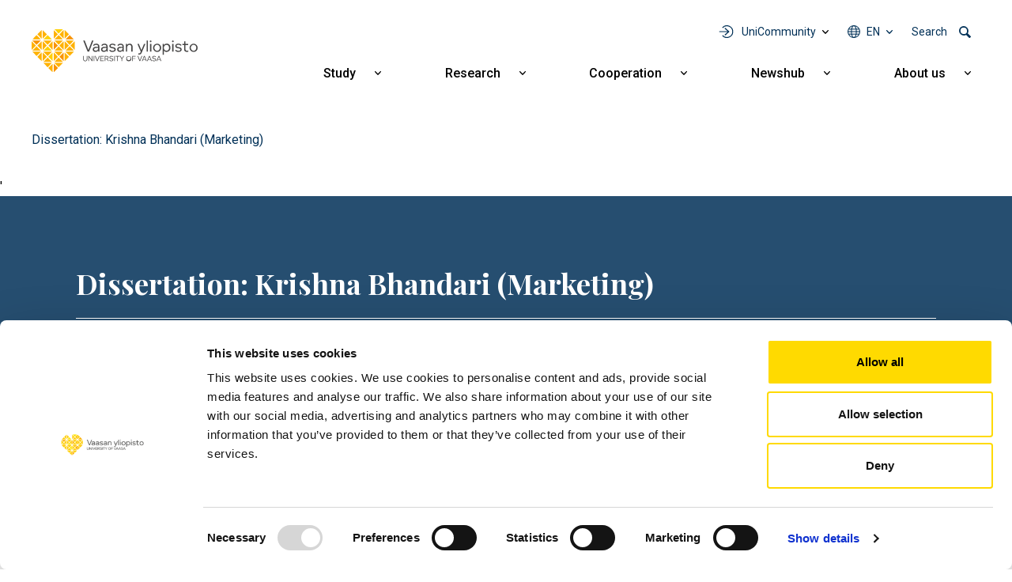

--- FILE ---
content_type: text/html; charset=UTF-8
request_url: https://www.uwasa.fi/en/events/bhandari
body_size: 9691
content:
<!DOCTYPE html>
<html lang="en" dir="ltr" prefix="og: https://ogp.me/ns#">
  <head>
    <meta charset="utf-8" />
<meta name="keywords" content="Collaboration and services,Collaboration and services,Collaboration and services,Collaboration and services,Collaboration and services,Collaboration and services,University,Research" />
<link rel="canonical" href="https://www.uwasa.fi/en/events/bhandari" />
<meta property="og:site_name" content="University of Vaasa" />
<meta property="og:type" content="website" />
<meta property="og:url" content="https://www.uwasa.fi/en/events/bhandari" />
<meta property="og:title" content="Dissertation: Krishna Bhandari (Marketing)" />
<meta property="article:published_time" content="2017-06-19T07:56:17+0300" />
<meta property="article:modified_time" content="2023-09-22T09:45:19+0300" />
<meta property="fb:admins" content="539359597" />
<meta property="fb:pages" content="359301592626" />
<meta name="facebook-domain-verification" content="2jxk2otiorntdsixq60ygoonfu8ur1" />
<meta name="google-site-verification" content="K3q1rdKHQponzTQk97e--AmLPpDQq8vwRbs-2wob3kA" />
<meta name="Generator" content="Drupal 10 (https://www.drupal.org)" />
<meta name="MobileOptimized" content="width" />
<meta name="HandheldFriendly" content="true" />
<meta name="viewport" content="width=device-width, initial-scale=1, shrink-to-fit=no" />
<meta http-equiv="x-ua-compatible" content="ie=edge" />
<link rel="icon" href="/themes/custom/univaasa/images/uwasa.ico" type="image/vnd.microsoft.icon" />
<link rel="alternate" hreflang="fi" href="https://www.uwasa.fi/fi/events/bhandari" />
<link rel="alternate" hreflang="en" href="https://www.uwasa.fi/en/events/bhandari" />
<script src="/sites/default/files/google_tag/univaasa_main/google_tag.script.js?t98dl4" defer></script>

    <title>Dissertation: Krishna Bhandari (Marketing) | University of Vaasa</title>
    <link rel="stylesheet" media="all" href="/sites/default/files/css/css_iwC5uf6cCWuNHSQZ0NJv-Mmyz-1COGiCVz1db7LICrs.css?delta=0&amp;language=en&amp;theme=univaasa&amp;include=[base64]" />
<link rel="stylesheet" media="all" href="/libraries/fontawesome/css/all.css" />
<link rel="stylesheet" media="all" href="/sites/default/files/css/css_66jBQpQi4Krp9yBoKtwQi8WiYZ8nY9QQQH6Goet_nB0.css?delta=2&amp;language=en&amp;theme=univaasa&amp;include=[base64]" />

    
  </head>
  <body class="layout-no-sidebars page-node-5392 path-node node--type-event">
    <a href="#main-content" class="visually-hidden focusable skip-link">
      Skip to main content
    </a>
    <noscript><iframe src="https://www.googletagmanager.com/ns.html?id=GTM-PD9HXKD" height="0" width="0" style="display:none;visibility:hidden"></iframe></noscript>
      <div class="dialog-off-canvas-main-canvas" data-off-canvas-main-canvas>
    
<div id="page-wrapper">
  <div id="page">
    <header id="header" class="header" role="banner" aria-label="Site header">
                            
        
                  <div class="container-lg">
              <section class="row region region-top">
          <a href="/en" title="Home" rel="home" class="navbar-brand">
              <img src="/themes/custom/univaasa/logo.svg" alt="Home" width="210" height="54" class="img-fluid d-inline-block align-top" />
            
    </a>
    <nav role="navigation" aria-label="Päävalikko - Suomi" id="block-paavalikko" class="block block-menu navigation main-navigation menu--main">
        
<button id="main-menu-toggle" aria-controls="main-navbar" aria-expanded="false">
  <span class="visually-hidden">
    Open main navigation
  </span>
</button>

              <ul class="clearfix navbar" id="main-navbar">
              <li class="nav-item extras">
        <ul class="extras-menu">
                      <li class="nav-item tools nav-item-extra">
              <button
                id="menu-tools-button"
                aria-expanded="false"
                aria-controls="tools-menu"
                class="menu-extra-button"
              >
                UniCommunity
              </button>
              <div class="views-element-container block block-views block-views-blocktools-list-tools-block" id="block-tools-block">
  
    
      <div class="content">
      <div><div class="view view-tools-list view-id-tools_list view-display-id-tools_block js-view-dom-id-3268a49549f8234e8523c1896302f9f629c57f0f3238542dc3db38aa75ce7cb5">
  
    
      
      <div class="view-content row">
      <div class="item-list">
      <h3>Students</h3>
  
  <ul>

          <li><div class="views-field views-field-title"><span class="field-content"><a href="https://outlook.office.com/">Outlook O365</a></span></div><div class="views-field views-field-views-conditional-field-1"><span class="field-content"><span class="login-required"></span></span></div></li>
          <li><div class="views-field views-field-title"><span class="field-content"><a href="https://cloud.uwasa.fi/">Owncloud</a></span></div><div class="views-field views-field-views-conditional-field-1"><span class="field-content"><span class="login-required"></span></span></div></li>
          <li><div class="views-field views-field-title"><span class="field-content"><a href="https://opiskelija.peppi.uwasa.fi/">Peppi</a></span></div><div class="views-field views-field-views-conditional-field-1"><span class="field-content"><span class="login-required"></span></span></div></li>
          <li><div class="views-field views-field-title"><span class="field-content"><a href="https://jolla.uwasa.fi">Jolla</a></span></div><div class="views-field views-field-views-conditional-field-1"><span class="field-content"><span class="login-required"></span></span></div></li>
          <li><div class="views-field views-field-title"><span class="field-content"><a href="https://learn.uwasa.fi/">Moodle</a></span></div><div class="views-field views-field-views-conditional-field-1"><span class="field-content"><span class="login-required"></span></span></div></li>
          <li><div class="views-field views-field-title"><span class="field-content"><a href="https://www.uwasa.fi/en/students">Student pages</a></span></div><div class="views-field views-field-views-conditional-field-1"><span class="field-content"></span></div></li>
    
  </ul>

</div>
<div class="item-list">
      <h3>Personnel</h3>
  
  <ul>

          <li><div class="views-field views-field-title"><span class="field-content"><a href="https://outlook.office.com/">Outlook O365</a></span></div><div class="views-field views-field-views-conditional-field-1"><span class="field-content"><span class="login-required"></span></span></div></li>
          <li><div class="views-field views-field-title"><span class="field-content"><a href="https://cloud.uwasa.fi/">Owncloud</a></span></div><div class="views-field views-field-views-conditional-field-1"><span class="field-content"><span class="login-required"></span></span></div></li>
          <li><div class="views-field views-field-title"><span class="field-content"><a href="https://opettaja.peppi.uwasa.fi/">Peppi</a></span></div><div class="views-field views-field-views-conditional-field-1"><span class="field-content"><span class="login-required"></span></span></div></li>
          <li><div class="views-field views-field-title"><span class="field-content"><a href="https://www.uwasa.fi/messi">Messi</a></span></div><div class="views-field views-field-views-conditional-field-1"><span class="field-content"><span class="login-required"></span></span></div></li>
          <li><div class="views-field views-field-title"><span class="field-content"><a href="https://learn.uwasa.fi/">Moodle</a></span></div><div class="views-field views-field-views-conditional-field-1"><span class="field-content"><span class="login-required"></span></span></div></li>
    
  </ul>

</div>
<div class="item-list">
  
  <ul>

          <li><div class="views-field views-field-title"><span class="field-content"><a href="https://www.tritonia.fi/">Library Services</a></span></div><div class="views-field views-field-views-conditional-field-1"><span class="field-content"></span></div></li>
          <li><div class="views-field views-field-title"><span class="field-content"><a href="https://it.uwasa.fi">IT Services</a></span></div><div class="views-field views-field-views-conditional-field-1"><span class="field-content"></span></div></li>
    
  </ul>

</div>

    </div>
  
          </div>
</div>

    </div>
  </div>

            </li>
                                <li class="nav-item has-submenu language nav-item-extra">
              <button
                aria-expanded="false"
                aria-controls="language-menu"
                aria-label="Language menu - en"
                class="full-width menu-extra-button"
              >
                en
              </button>
              <ul class="submenu submenu-language" id="language-menu">
                                  <li lang="fi"><a href="/fi/events/bhandari">Suomi | FI</a></li>
                                  <li lang="en"><a href="/en/events/bhandari">English | EN</a></li>
                              </ul>
            </li>
                                <li class="nav-item search nav-item-extra">
              <button
                id="menu-search-button"
                aria-expanded="false"
                aria-controls="search-menu"
                class="menu-extra-button"
              >
                Search
              </button>
              <div class="views-exposed-form block block-views block-views-exposed-filter-blocksolr-search-solr-search-block" data-drupal-selector="views-exposed-form-solr-search-solr-search-block" id="block-univaasa-searchform">
  
    
      <div class="content">
      
<form action="/en/search" method="get" id="views-exposed-form-solr-search-solr-search-block" accept-charset="UTF-8">
  

<div >
  <div class="container-xl">
    <div class="form-row views-exposed-form-solr-search-solr-search-block__filters">
              



  <div class="js-form-item js-form-type-textfield form-type-textfield js-form-item-keys form-item-keys form-no-label form-group">
                    <input placeholder="What are you searching for?" data-drupal-selector="edit-keys" type="text" id="edit-keys" name="keys" value="" size="30" maxlength="128" class="form-control" />

                      </div>
<div data-drupal-selector="edit-actions" class="form-actions js-form-wrapper form-wrapper mb-3" id="edit-actions"><input data-drupal-selector="edit-submit-solr-search" type="submit" id="edit-submit-solr-search" value="Search" class="button js-form-submit form-submit btn btn-primary form-control" />
</div>

          </div>
  </div>
</div>
</form>

    </div>
  </div>

            </li>
                            </ul>
      </li>
                    <li class="nav-item menu-item--expanded has-submenu">
                          <a href="/en/education" class="nav-link nav-link--en-education" aria-expanded="false" aria-haspopup="true" data-drupal-link-system-path="node/24">Study</a>
          <button
            aria-expanded="false"
            aria-controls="submenu-for-menu_link_content:b2dd2570-9e27-4480-b6df-3a11c4c9a599"
            class="submenu-button"
          >
            <span class="visually-hidden">
                            Show submenu for Study
            </span>
          </button>

                        <ul class="submenu" id="submenu-for-menu_link_content:b2dd2570-9e27-4480-b6df-3a11c4c9a599">
                        <li class="submenu-item">
                          <a href="/en/education/business-studies" class="nav-link--en-education-business-studies" data-drupal-link-system-path="node/25">Business studies</a>
              </li>
                <li class="submenu-item">
                          <a href="/en/education/technology" class="nav-link--en-education-technology" data-drupal-link-system-path="node/26">Technology</a>
              </li>
                <li class="submenu-item">
                          <a href="/en/education/industrial-management-and-cyber-managementatiede" class="nav-link--en-education-industrial-management-and-cyber-managementatiede" data-drupal-link-system-path="node/8644">Industrial Management and Cyber Management</a>
              </li>
                <li class="submenu-item">
                          <a href="/en/education/administrative-studies" class="nav-link--en-education-administrative-studies" data-drupal-link-system-path="node/27">Administrative studies</a>
              </li>
                <li class="submenu-item">
                          <a href="/en/education/communication-studies" class="nav-link--en-education-communication-studies" data-drupal-link-system-path="node/28">Communication studies</a>
              </li>
                <li class="submenu-item menu-item--expanded has-submenu">
                          <a href="/en/education/apply" class="nav-link--en-education-apply" aria-expanded="false" aria-haspopup="true" data-drupal-link-system-path="node/15370">How to apply</a>
          <button
            aria-expanded="false"
            aria-controls="submenu-for-menu_link_content:98d8e377-f69d-4144-b2b5-fa5433335420"
            class="submenu-button"
          >
            <span class="visually-hidden">
                            Show submenu for How to apply
            </span>
          </button>

                        <ul class="submenu" id="submenu-for-menu_link_content:98d8e377-f69d-4144-b2b5-fa5433335420">
                        <li class="submenu-item">
                          <a href="/en/education/bachelors-programmes/how-apply-bachelors-programmes" class="nav-link--en-education-bachelors-programmes-how-apply-bachelors-programmes" data-drupal-link-system-path="node/943">Bachelor&#039;s programmes</a>
              </li>
                <li class="submenu-item">
                          <a href="/en/education/masters-programmes/how-apply-masters-programmes" class="nav-link--en-education-masters-programmes-how-apply-masters-programmes" data-drupal-link-system-path="node/1369">Master&#039;s programmes</a>
              </li>
                <li class="submenu-item">
                          <a href="/en/education/doctoral-education/admissions-doctoral-studies" class="nav-link--en-education-doctoral-education-admissions-doctoral-studies" data-drupal-link-system-path="node/223">Doctoral studies</a>
              </li>
            </ul>
  
              </li>
                <li class="submenu-item menu-item--expanded has-submenu">
                          <a href="/en/education/continuous-learning" class="nav-link--en-education-continuous-learning" aria-expanded="false" aria-haspopup="true" data-drupal-link-system-path="node/8598">Continuous learning</a>
          <button
            aria-expanded="false"
            aria-controls="submenu-for-menu_link_content:d3de4aae-d1c6-4af9-93a0-8aaa5f01112c"
            class="submenu-button"
          >
            <span class="visually-hidden">
                            Show submenu for Continuous learning
            </span>
          </button>

                        <ul class="submenu" id="submenu-for-menu_link_content:d3de4aae-d1c6-4af9-93a0-8aaa5f01112c">
                        <li class="submenu-item">
                          <a href="/en/education/open" class="nav-link--en-education-open" data-drupal-link-system-path="node/66">Open University</a>
              </li>
                <li class="submenu-item">
                          <a href="/en/fitech-network-studies" class="nav-link--en-fitech-network-studies" data-drupal-link-system-path="node/28463">FITech network</a>
              </li>
            </ul>
  
              </li>
                <li class="submenu-item">
                          <a href="/en/node/15758" class="nav-link--en-node-15758" data-drupal-link-system-path="node/15758">Executive Education</a>
              </li>
                <li class="submenu-item">
                          <a href="/en/education/exchange" class="nav-link--en-education-exchange" data-drupal-link-system-path="node/375">Exchange studies and Double degree programmes</a>
              </li>
                <li class="submenu-item">
                          <a href="/en/education/studying-and-living-finland" class="nav-link--en-education-studying-and-living-finland" data-drupal-link-system-path="node/516">Studying and living in Finland</a>
              </li>
            </ul>
  
              </li>
                <li class="nav-item menu-item--expanded has-submenu">
                          <a href="/en/research" class="nav-link nav-link--en-research" aria-expanded="false" aria-haspopup="true" data-drupal-link-system-path="node/70">Research</a>
          <button
            aria-expanded="false"
            aria-controls="submenu-for-menu_link_content:017f8f5b-4d0b-4c7c-9365-a592c0e353c6"
            class="submenu-button"
          >
            <span class="visually-hidden">
                            Show submenu for Research
            </span>
          </button>

                        <ul class="submenu" id="submenu-for-menu_link_content:017f8f5b-4d0b-4c7c-9365-a592c0e353c6">
                        <li class="submenu-item">
                          <a href="/en/research/groups-and-focus-areas" class="nav-link--en-research-groups-and-focus-areas" data-drupal-link-system-path="node/15155">Research groups and focus areas</a>
              </li>
                <li class="submenu-item menu-item--expanded has-submenu">
                          <a href="/en/research/research-cooperation" class="nav-link--en-research-research-cooperation" aria-expanded="false" aria-haspopup="true" data-drupal-link-system-path="node/1147">Research cooperation</a>
          <button
            aria-expanded="false"
            aria-controls="submenu-for-menu_link_content:5eab430c-3460-4519-84d8-6ff183b82c21"
            class="submenu-button"
          >
            <span class="visually-hidden">
                            Show submenu for Research cooperation
            </span>
          </button>

                        <ul class="submenu" id="submenu-for-menu_link_content:5eab430c-3460-4519-84d8-6ff183b82c21">
                        <li class="submenu-item">
                          <a href="/en/research/research-platforms" class="nav-link--en-research-research-platforms" data-drupal-link-system-path="node/1593">Research platforms</a>
              </li>
                <li class="submenu-item">
                          <a href="/en/research/research-infrastructures" class="nav-link--en-research-research-infrastructures" data-drupal-link-system-path="node/409">Research infrastructures</a>
              </li>
                <li class="submenu-item">
                          <a href="/en/cooperation/services-companies-and-organisations" class="nav-link--en-cooperation-services-companies-and-organisations" data-drupal-link-system-path="node/10935">Services for companies and organisations</a>
              </li>
                <li class="submenu-item">
                          <a href="/en/codoc" class="nav-link--en-codoc" data-drupal-link-system-path="node/11734">CoDoc</a>
              </li>
                <li class="submenu-item">
                          <a href="/en/research/energy-transition-valley" class="nav-link--en-research-energy-transition-valley" data-drupal-link-system-path="node/15076">Energy transition valley</a>
              </li>
            </ul>
  
              </li>
                <li class="submenu-item">
                          <a href="/en/education/doctoral-education" class="nav-link--en-education-doctoral-education" data-drupal-link-system-path="node/177">Doctoral education</a>
              </li>
                <li class="submenu-item">
                          <a href="/en/open-positions" class="nav-link--en-open-positions" data-drupal-link-system-path="node/200">Career in research</a>
              </li>
                <li class="submenu-item">
                          <a href="/en/research/responsible-science-and-research" class="nav-link--en-research-responsible-science-and-research" data-drupal-link-system-path="node/14831">Responsible science and research</a>
              </li>
            </ul>
  
              </li>
                <li class="nav-item menu-item--expanded has-submenu">
                          <a href="/en/cooperation" class="nav-link nav-link--en-cooperation" aria-expanded="false" aria-haspopup="true" data-drupal-link-system-path="node/271">Cooperation</a>
          <button
            aria-expanded="false"
            aria-controls="submenu-for-menu_link_content:52e1642f-a1da-45d2-853e-8c1bf735aa60"
            class="submenu-button"
          >
            <span class="visually-hidden">
                            Show submenu for Cooperation
            </span>
          </button>

                        <ul class="submenu" id="submenu-for-menu_link_content:52e1642f-a1da-45d2-853e-8c1bf735aa60">
                        <li class="submenu-item">
                          <a href="/en/cooperation/services-companies-and-organisations" class="nav-link--en-cooperation-services-companies-and-organisations" data-drupal-link-system-path="node/10935">Services for companies and organisations</a>
              </li>
                <li class="submenu-item">
                          <a href="/en/alumni" class="nav-link--en-alumni" data-drupal-link-system-path="node/67">Alumni</a>
              </li>
                <li class="submenu-item">
                          <a href="/en/fundraising" class="nav-link--en-fundraising" data-drupal-link-system-path="node/2008">Support us</a>
              </li>
                <li class="submenu-item menu-item--expanded has-submenu">
                          <a href="/en/university/cooperation-networks" class="nav-link--en-university-cooperation-networks" aria-expanded="false" aria-haspopup="true" data-drupal-link-system-path="node/12337">Cooperation networks</a>
          <button
            aria-expanded="false"
            aria-controls="submenu-for-menu_link_content:f596b111-3627-4279-a894-23eb961831d7"
            class="submenu-button"
          >
            <span class="visually-hidden">
                            Show submenu for Cooperation networks
            </span>
          </button>

                        <ul class="submenu" id="submenu-for-menu_link_content:f596b111-3627-4279-a894-23eb961831d7">
                        <li class="submenu-item">
                          <a href="/en/university/cooperation-networks/regional-cooperation" class="nav-link--en-university-cooperation-networks-regional-cooperation" data-drupal-link-system-path="node/274">Regional cooperation</a>
              </li>
                <li class="submenu-item">
                          <a href="/en/university/cooperation-networks/international-cooperation" class="nav-link--en-university-cooperation-networks-international-cooperation" data-drupal-link-system-path="node/273">International cooperation</a>
              </li>
                <li class="submenu-item">
                          <a href="/en/university/cooperation-networks/strategic-partnerships" class="nav-link--en-university-cooperation-networks-strategic-partnerships" data-drupal-link-system-path="node/15143">Strategic partnerships</a>
              </li>
            </ul>
  
              </li>
            </ul>
  
              </li>
                <li class="nav-item menu-item--expanded has-submenu">
                          <a href="/en/newshub" class="nav-link nav-link--en-newshub" aria-expanded="false" aria-haspopup="true" data-drupal-link-system-path="node/15369">Newshub</a>
          <button
            aria-expanded="false"
            aria-controls="submenu-for-menu_link_content:9f7ade1b-73f4-4d67-94f9-0353afceebdf"
            class="submenu-button"
          >
            <span class="visually-hidden">
                            Show submenu for Newshub
            </span>
          </button>

                        <ul class="submenu" id="submenu-for-menu_link_content:9f7ade1b-73f4-4d67-94f9-0353afceebdf">
                        <li class="submenu-item">
                          <a href="/en/newshub/news" class="nav-link--en-newshub-news" data-drupal-link-system-path="uutishuone/uutiset">News</a>
              </li>
                <li class="submenu-item">
                          <a href="/en/newshub/events" class="nav-link--en-newshub-events" data-drupal-link-system-path="uutishuone/tapahtumat">Events</a>
              </li>
                <li class="submenu-item">
                          <a href="/en/newshub/blogs" class="nav-link--en-newshub-blogs" data-drupal-link-system-path="uutishuone/blogit">Blogs</a>
              </li>
                <li class="submenu-item">
                          <a href="/en/university/media" class="nav-link--en-university-media" data-drupal-link-system-path="node/199">For media</a>
              </li>
            </ul>
  
              </li>
                <li class="nav-item menu-item--expanded has-submenu">
                          <a href="/en/university" class="nav-link nav-link--en-university" aria-expanded="false" aria-haspopup="true" data-drupal-link-system-path="node/23">About us</a>
          <button
            aria-expanded="false"
            aria-controls="submenu-for-menu_link_content:61bb5fdc-ef86-4ee9-bdb3-58f0ef6bd92d"
            class="submenu-button"
          >
            <span class="visually-hidden">
                            Show submenu for About us
            </span>
          </button>

                        <ul class="submenu" id="submenu-for-menu_link_content:61bb5fdc-ef86-4ee9-bdb3-58f0ef6bd92d">
                        <li class="submenu-item menu-item--expanded has-submenu">
                          <a href="/en/discover-university-vaasa" class="nav-link--en-discover-university-vaasa" aria-expanded="false" aria-haspopup="true" data-drupal-link-system-path="node/15148">Discover the University of Vaasa</a>
          <button
            aria-expanded="false"
            aria-controls="submenu-for-menu_link_content:2d5cc758-7480-4b12-a855-0665e7abde51"
            class="submenu-button"
          >
            <span class="visually-hidden">
                            Show submenu for Discover the University of Vaasa
            </span>
          </button>

                        <ul class="submenu" id="submenu-for-menu_link_content:2d5cc758-7480-4b12-a855-0665e7abde51">
                        <li class="submenu-item">
                          <a href="/en/university/organisation-and-management" class="nav-link--en-university-organisation-and-management" data-drupal-link-system-path="node/170">Organisation and management</a>
              </li>
                <li class="submenu-item">
                          <a href="/en/university/growing-and-internationalising-university" class="nav-link--en-university-growing-and-internationalising-university" data-drupal-link-system-path="node/198">Key figures</a>
              </li>
                <li class="submenu-item">
                          <a href="/en/university/strategy-and-values-0/quality-management" class="nav-link--en-university-strategy-and-values-0-quality-management" data-drupal-link-system-path="node/12121">Quality management</a>
              </li>
                <li class="submenu-item">
                          <a href="/en/university/strategy-and-values-0/rankings-accreditations-and-evaluations" class="nav-link--en-university-strategy-and-values-0-rankings-accreditations-and-evaluations" data-drupal-link-system-path="node/6607">Rankings, accreditations and evaluations</a>
              </li>
                <li class="submenu-item">
                          <a href="/en/yliopisto/historia" class="nav-link--en-yliopisto-historia" data-drupal-link-system-path="node/15">History</a>
              </li>
            </ul>
  
              </li>
                <li class="submenu-item menu-item--expanded has-submenu">
                          <a href="/en/university/strategy-and-values-0" class="nav-link--en-university-strategy-and-values-0" aria-expanded="false" aria-haspopup="true" data-drupal-link-system-path="node/12336">Strategy and values</a>
          <button
            aria-expanded="false"
            aria-controls="submenu-for-menu_link_content:86c3ee8d-ba4b-4748-8908-76ebfd1de53b"
            class="submenu-button"
          >
            <span class="visually-hidden">
                            Show submenu for Strategy and values
            </span>
          </button>

                        <ul class="submenu" id="submenu-for-menu_link_content:86c3ee8d-ba4b-4748-8908-76ebfd1de53b">
                        <li class="submenu-item">
                          <a href="/en/university/strategy-and-values-0/strategy-2030" class="nav-link--en-university-strategy-and-values-0-strategy-2030" data-drupal-link-system-path="node/183">Strategy 2030</a>
              </li>
                <li class="submenu-item">
                          <a href="/en/university/strategy-and-values-0/sustainability-and-responsibility" class="nav-link--en-university-strategy-and-values-0-sustainability-and-responsibility" data-drupal-link-system-path="node/1644">Sustainability and responsibility</a>
              </li>
                <li class="submenu-item">
                          <a href="/en/university/strategy-and-values-0/strategy-2030/equality" class="nav-link--en-university-strategy-and-values-0-strategy-2030-equality" data-drupal-link-system-path="node/486">Equality</a>
              </li>
            </ul>
  
              </li>
                <li class="submenu-item menu-item--expanded has-submenu">
                          <a href="/en/university/schools" class="nav-link--en-university-schools" aria-expanded="false" aria-haspopup="true" data-drupal-link-system-path="node/15359">Schools</a>
          <button
            aria-expanded="false"
            aria-controls="submenu-for-menu_link_content:92727acd-9bd9-40b2-9766-efd4de483afe"
            class="submenu-button"
          >
            <span class="visually-hidden">
                            Show submenu for Schools
            </span>
          </button>

                        <ul class="submenu" id="submenu-for-menu_link_content:92727acd-9bd9-40b2-9766-efd4de483afe">
                        <li class="submenu-item">
                          <a href="/en/university/organisation-and-management/school-accounting-and-finance" class="nav-link--en-university-organisation-and-management-school-accounting-and-finance" data-drupal-link-system-path="node/420">School of Accounting and Finance</a>
              </li>
                <li class="submenu-item">
                          <a href="/en/university/organisation-and-management/school-management" class="nav-link--en-university-organisation-and-management-school-management" data-drupal-link-system-path="node/418">School of Management</a>
              </li>
                <li class="submenu-item">
                          <a href="/en/university/organisation-and-management/school-marketing-and-communication" class="nav-link--en-university-organisation-and-management-school-marketing-and-communication" data-drupal-link-system-path="node/419">School of Marketing and Communication</a>
              </li>
                <li class="submenu-item">
                          <a href="/en/university/organisation-and-management/school-technology-and-innovations" class="nav-link--en-university-organisation-and-management-school-technology-and-innovations" data-drupal-link-system-path="node/421">School of Technology and Innovations</a>
              </li>
            </ul>
  
              </li>
                <li class="submenu-item">
                          <a href="/en/consortium" class="nav-link--en-consortium" data-drupal-link-system-path="node/28480">Consortium</a>
              </li>
                <li class="submenu-item">
                          <a href="/en/open-positions" class="nav-link--en-open-positions" data-drupal-link-system-path="node/200">Come work with us</a>
              </li>
                <li class="submenu-item">
                          <a href="/en/university/campus-and-facilities" class="nav-link--en-university-campus-and-facilities" data-drupal-link-system-path="node/202">Campus and facilities</a>
              </li>
                <li class="submenu-item">
                          <a href="/en/university/contact-information-and-personnel-search" class="nav-link--en-university-contact-information-and-personnel-search" data-drupal-link-system-path="node/380">Contact information and personnel search</a>
              </li>
            </ul>
  
              </li>
                <li class="tools nav-item menu-item--expanded has-submenu">
                          <span class="nav-link nav-link-" aria-expanded="false" aria-haspopup="true">UniCommunity</span>
          <button
            aria-expanded="false"
            aria-controls="submenu-for-menu_link_content:e835ad18-6d71-44c2-801e-a5466f7ba12d"
            class="submenu-button"
          >
            <span class="visually-hidden">
                            Show submenu for UniCommunity
            </span>
          </button>

                        <ul class="submenu" id="submenu-for-menu_link_content:e835ad18-6d71-44c2-801e-a5466f7ba12d">
                        <li class="submenu-item menu-item--expanded has-submenu">
                          <a href="/en/students" class="nav-link--en-students" aria-expanded="false" aria-haspopup="true" data-drupal-link-system-path="node/9640">Students</a>
          <button
            aria-expanded="false"
            aria-controls="submenu-for-menu_link_content:4c5549f1-5725-4b41-b7fa-92def40bd26d"
            class="submenu-button"
          >
            <span class="visually-hidden">
                            Show submenu for Students
            </span>
          </button>

                        <ul class="submenu" id="submenu-for-menu_link_content:4c5549f1-5725-4b41-b7fa-92def40bd26d">
                        <li class="submenu-item">
                          <a href="/en/students" title="Opiskelijan verkkosivut" class="nav-link--en-students" data-drupal-link-system-path="node/9640">Student pages</a>
              </li>
                <li class="submenu-item">
                          <a href="https://learn.uwasa.fi" class="nav-link-https--learnuwasafi">Moodle</a>
              </li>
                <li class="submenu-item">
                          <a href="https://jolla.uwasa.fi" class="nav-link-https--jollauwasafi">Jolla</a>
              </li>
                <li class="submenu-item">
                          <a href="https://opiskelija.peppi.uwasa.fi" class="nav-link-https--opiskelijapeppiuwasafi">Peppi, student</a>
              </li>
                <li class="submenu-item">
                          <a href="https://outlook.office.com" title="Sähköposti ja kalenteri selaimessasi" class="nav-link-https--outlookofficecom">Outlook O365</a>
              </li>
                <li class="submenu-item">
                          <a href="https://cloud.uwasa.fi/" title="OwnCloudiin voit tallentaa tiedostosi, jonka jälkeen ne ovat saatavissa kaikilla laitteillasi joko selaimen tai ohjelman/appin kautta" class="nav-link-https--clouduwasafi-">OwnCloud</a>
              </li>
            </ul>
  
              </li>
                <li class="submenu-item menu-item--expanded has-submenu">
                          <a href="https://www.uwasa.fi/messi" class="nav-link-https--wwwuwasafi-messi" aria-expanded="false" aria-haspopup="true">Personnel</a>
          <button
            aria-expanded="false"
            aria-controls="submenu-for-menu_link_content:63327316-9b05-4a94-a095-a0aab6650b42"
            class="submenu-button"
          >
            <span class="visually-hidden">
                            Show submenu for Personnel
            </span>
          </button>

                        <ul class="submenu" id="submenu-for-menu_link_content:63327316-9b05-4a94-a095-a0aab6650b42">
                        <li class="submenu-item">
                          <a href="https://www.uwasa.fi/messi" title="Henkilökunnan intranet" class="nav-link-https--wwwuwasafi-messi">Messi</a>
              </li>
                <li class="submenu-item">
                          <a href="https://learn.uwasa.fi" class="nav-link-https--learnuwasafi">Moodle</a>
              </li>
                <li class="submenu-item">
                          <a href="https://opettaja.peppi.uwasa.fi" class="nav-link-https--opettajapeppiuwasafi">Peppi, personnel</a>
              </li>
                <li class="submenu-item">
                          <a href="https://outlook.office.com/" title="Sähköposti ja kalenteri selaimessasi" class="nav-link-https--outlookofficecom-">Outlook O365</a>
              </li>
                <li class="submenu-item">
                          <a href="https://cloud.uwasa.fi" title="OwnCloudiin voit tallentaa tiedostosi, jonka jälkeen ne ovat saatavissa kaikilla laitteillasi joko selaimen tai ohjelman/appin kautta" class="nav-link-https--clouduwasafi">OwnCloud</a>
              </li>
            </ul>
  
              </li>
                <li class="submenu-item">
                          <a href="https://it.uwasa.fi/?l=fi" class="nav-link-https--ituwasafi-lfi">IT Services</a>
              </li>
                <li class="submenu-item">
                          <a href="https://www.tritonia.fi/" class="nav-link-https--wwwtritoniafi-">Library Services</a>
              </li>
            </ul>
  
              </li>
                      <li class="nav-item has-submenu language">
          <button
            aria-expanded="false"
            aria-controls="language-menu"
            aria-label="Language menu - en"
            class="full-width"
          >
            en
          </button>
          <ul class="submenu" id="language-menu">
                          <li lang="fi"><a href="/fi/events/bhandari">Suomi | FI</a></li>
                          <li lang="en"><a href="/en/events/bhandari">English | EN</a></li>
                      </ul>
        </li>
                    <li class="nav-item search">
          <div class="views-exposed-form block block-views block-views-exposed-filter-blocksolr-search-solr-search-block" data-drupal-selector="views-exposed-form-solr-search-solr-search-block" id="block-univaasa-searchform">
  
    
      <div class="content">
      
<form action="/en/search" method="get" id="views-exposed-form-solr-search-solr-search-block" accept-charset="UTF-8">
  

<div >
  <div class="container-xl">
    <div class="form-row views-exposed-form-solr-search-solr-search-block__filters">
              



  <div class="js-form-item js-form-type-textfield form-type-textfield js-form-item-keys form-item-keys form-no-label form-group">
                    <input placeholder="What are you searching for?" data-drupal-selector="edit-keys" type="text" id="edit-keys" name="keys" value="" size="30" maxlength="128" class="form-control" />

                      </div>
<div data-drupal-selector="edit-actions" class="form-actions js-form-wrapper form-wrapper mb-3" id="edit-actions"><input data-drupal-selector="edit-submit-solr-search" type="submit" id="edit-submit-solr-search" value="Search" class="button js-form-submit form-submit btn btn-primary form-control" />
</div>

          </div>
  </div>
</div>
</form>

    </div>
  </div>

        </li>
              </ul>
  


  </nav>

  </section>

          </div>
            </header>
            <div id="main-wrapper" class="layout-main-wrapper clearfix">
        <div id="main">
    
    <div class="row row-offcanvas row-offcanvas-left clearfix">
      <main class="main-content col order-last" id="content" role="main">
        <section class="section">
            <div id="block-murupolku" class="block block-system block-system-breadcrumb-block">
  
    
      <div class="content">
      
  <nav role="navigation" aria-label="breadcrumb" style="">
  <ol class="breadcrumb">
            <li class="breadcrumb-item active">
        Dissertation: Krishna Bhandari (Marketing)
      </li>
        </ol>
</nav>


    </div>
  </div>

'
          <div id="main-content" tabindex="-1"></div>
                                  <div data-drupal-messages-fallback class="hidden"></div><div id="block-univaasa-content" class="block block-system block-system-main-block">
  
    
      <div class="content">
      


  
<article data-history-node-id="5392" class="node node--type-event node--view-mode-full clearfix no-header-image">
    <div class="header-wrapper">
      <div class="header-wrapper-inner">

        <div class="event-category">
                      
                  </div>

        <h1 class="node__title"><span class="field field--name-title field--type-string field--label-hidden">Dissertation: Krishna Bhandari (Marketing)</span>
</h1>

        <div class="event-info">
          <div class="event-meta">
            <div class="field field--name-field-date-range field--type-daterange field--label-visually_hidden">
      <div class="field__label visually-hidden">Time</div>
          <div class="field__item">Tue 15.8.2017 | 12.00 - 15.00</div>
    </div>


          </div>

                  </div>

        <div class="event-links">
          
                  </div>

      </div>
          </div>
  
  <div class="node__content clearfix">
              <div class="event-abstract">
          
        </div>
      
      <div class="event-main">
        
            <div class="clearfix text-formatted field field--name-field-content field--type-text-long field--label-hidden field__item">
<html><body><p>The public examination of M.Sc. Krishna Bhandari’s doctoral dissertation “<em>Internationalization  and Organizational Ambidexterity for Sustainable Performance:  Moderating Effects of Firm-Specific Advantages and Competitive  Strategies</em>” will be held on <strong>Tuesday 15 August at 12 o´clock</strong> in auditorium Kurten (C203, Tervahovi). The field of dissertation is marketing.</p>
<p>Professor Sami Saarenketo (Lappeenranta University of Technology)  will act as opponent and Professor Jorma Larimo as custos. The  examination will be held in English.</p>
<p>Public display (“nailing”) will be held on Wednesday 2 August at  13.00 o’clock (Tervahovi). After that the dissertation is available  online:</p>
<p><a href="http://www.uwasa.fi/fi/research/publications/orders/database/?sarja=4">http://www.uwasa.fi/fi/research/publications/orders/database/?sarja=4</a></p></body>
</html></div>
      
      </div>
      <div class="newshub-bottom-info">
        <div class="social-share-block">
          <div class="block block-better-social-sharing-buttons block-social-sharing-buttons-block">
  
    
      <div class="content">
      

    


<div class="social-sharing-buttons">
  <ul>
    <!-- Facebook share button -->
            <li><a href="https://www.facebook.com/sharer/sharer.php?u=https://www.uwasa.fi/en/events/bhandari&title=Dissertation%253A%2520Krishna%2520Bhandari%2520%2528Marketing%2529" target="_blank" title="Share to Facebook" aria-label="Share to Facebook" class="social-sharing-buttons__button" rel="noopener">
            <svg width=36px height=36px >
                <use href="/modules/contrib/better_social_sharing_buttons/assets/dist/sprites/social-icons--no-color.svg#facebook" />
            </svg>
        </a></li>
    
    <!-- Twitter share button -->
    
    <!-- WhatsApp share button -->
    
    <!-- Facebook Messenger share button -->
    
    <!-- Pinterest share button -->
    
    <!-- Linkedin share button -->
            <li><a href="http://www.linkedin.com/shareArticle?mini=true&url=https://www.uwasa.fi/en/events/bhandari&title=Dissertation%253A%2520Krishna%2520Bhandari%2520%2528Marketing%2529&source=https://www.uwasa.fi" target="_blank" title="Share to Linkedin" aria-label="Share to Linkedin" class="social-sharing-buttons__button" rel="noopener">
            <svg width=36px height=36px >
                <use href="/modules/contrib/better_social_sharing_buttons/assets/dist/sprites/social-icons--no-color.svg#linkedin" />
            </svg>
        </a></li>
    
    <!-- Digg share button -->
    
    <!-- StumbleUpon share button -->
    
    <!-- Slashdot share button -->
    
    <!-- Tumblr share button -->
    
    <!-- Reddit share button -->
    
    <!-- Evernote share button -->
    
    <!-- Email share button -->
            <li><a href="mailto:?subject=Dissertation%253A%2520Krishna%2520Bhandari%2520%2528Marketing%2529&body=https://www.uwasa.fi/en/events/bhandari" title="Share to E-mail" aria-label="Share to E-mail" class="social-sharing-buttons__button" target="_blank" rel="noopener">
            <svg width=36px height=36px >
                <use href="/modules/contrib/better_social_sharing_buttons/assets/dist/sprites/social-icons--no-color.svg#email" />
            </svg>
        </a></li>
    
    <!-- Copy link share button -->
    
  <!-- Print share button -->
    </ul>
</div>

    </div>
  </div>

        </div>
                  <div class="event-image-credits">
            
          </div>
              </div>
                    <div class="event-sustainable-development">
          
        </div>
          </div>
</article>

    </div>
  </div>


            <div class="newshub-footer-wrapper">
              <div class="newshub-footer-wrapper-blocks">
                
                
              </div>
              <div class="newshub-footer-wrapper-link">
                <a href="/en/events">To the Newshub front page </a>
              </div>
            </div>
                  </section>
      </main>
                </div>
  </div>
    </div>
        <footer class="site-footer">
            <div class="site-footer__top">
        <section class="row region region-footer-first">
    <div id="block-univaasa-uusifooter" class="block block-simple-block block-simple-blockunivaasa-footer">
  
    
      <div class="content">
      <div class="text-formatted"><section class="page-section"><div class="container-lg footer"><div class="footer-content-container"><div class="row footer-top"><div class="logo-wrapper"><a href="/fi" title="Etusivu"><img src="/themes/custom/univaasa/images/uwasa-logo.svg" alt="Etusivu" width="200" height="51" title="Vaasan yliopiston etusivulle" loading="lazy"></a></div><div class="some-links"><ul><li><a class="facebook" href="https://facebook.com/univaasa" target="_blank">Facebook</a></li><li><a class="twitter-x" href="https://x.com/univaasa" target="_blank">X</a></li><li><a class="youtube" href="https://youtube.com/univaasa" target="_blank">Youtube</a></li><li><a class="instagram" href="https://instagram.com/univaasa" target="_blank">Instagram</a></li><li><a class="linkedin" href="https://linkedin.com/school/univaasa" target="_blank">LinkedIn</a></li><li><a class="tiktok" href="https://www.tiktok.com/@univaasa" target="_blank">TikTok</a></li></ul></div></div><div class="footer-horisontal-line"><div class="footer-horisontal-line-inner">&nbsp;</div></div><div class="row footer-bottom"><div class="footer-info"><div class="contact-info"><div class="tel">+358 29 449 8000</div><div class="address">Wolffintie 32<br>FI-65200 Vaasa PL 700<br>65101 Vaasa, Finland</div><p><a class="more-contact-info" href="https://www.uwasa.fi/en/university/contact-information-and-invoicing">Contact information</a></p></div><div class="footer-links-first"><ul><li><a href="/en/study">Study</a></li><li><a href="/en/research">Research</a></li><li><a href="/en/cooperation">Cooperation</a></li><li><a href="/en/newshub">Newshub</a></li><li><a href="/en/university">About us</a></li></ul></div><div class="footer-links-second"><ul><li><a href="/en/person/">Personnel search</a></li><li><a href="https://www.uwasa.fi/en/university/organisation-and-management/registrar">Registrar</a></li><li><a href="https://www.uwasa.fi/en/university/contact-information-and-invoicing">Invoicing address</a></li><li><a href="https://www.uwasa.fi/en/university/media">Media</a></li><li><a href="https://www.uwasa.fi/messi/en">Messi</a></li><li><a href="https://www.uwasa.fi/en/about-the-website">About this site</a></li><li><a href="https://www.uwasa.fi/en/data-protection">Data protection</a></li><li><a href="/en/accessibility" data-entity-type="node" data-entity-uuid="fa2100bf-fc5c-4a71-a169-a9d03b0ce628" data-entity-substitution="canonical">Accessibility</a></li><li><a href="https://www.uwasa.fi/en/whistleblowing">Whistleblowing</a></li></ul></div></div></div><div class="footer-bottom-lower"><ul><li><div>
  
  
  <div class="field field--name-field-media-image field--type-image field--label-visually_hidden">
    <div class="field__label visually-hidden">Image</div>
              <div class="field__item">  <img loading="lazy" src="/sites/default/files/styles/testimonial/public/2025-09/AACSB-h125.png?itok=Wvh-m-R8" width="370" height="125" alt="AACSB accredited logo" class="image-style-testimonial">


</div>
          </div>

</div>
</li><li><div>
  
  
  <div class="field field--name-field-media-image field--type-image field--label-visually_hidden">
    <div class="field__label visually-hidden">Image</div>
              <div class="field__item">  <img loading="lazy" src="/sites/default/files/styles/testimonial/public/2025-09/EFMD-h125.png?itok=5LhTdO0L" width="500" height="125" alt="EFMD Master Accredited logo" class="image-style-testimonial">


</div>
          </div>

</div>
</li><li><div>
  
  
  <div class="field field--name-field-media-image field--type-image field--label-visually_hidden">
    <div class="field__label visually-hidden">Image</div>
              <div class="field__item">  <img loading="lazy" src="/sites/default/files/styles/testimonial/public/2025-09/FINEEC-h125.png?itok=lSQvHzXC" width="356" height="125" alt="FINEEC audited logo" class="image-style-testimonial">


</div>
          </div>

</div>
</li><li><div>
  
  
  <div class="field field--name-field-media-image field--type-image field--label-visually_hidden">
    <div class="field__label visually-hidden">Image</div>
              <div class="field__item">  <img loading="lazy" src="/sites/default/files/styles/testimonial/public/2025-10/BSIS-Partners-White.png?itok=LyS96EaL" width="1109" height="500" alt="BSIS Impact logo" class="image-style-testimonial">


</div>
          </div>

</div>
</li></ul></div></div></div></section></div>
    </div>
  </div>

  </section>

    </div>
      </footer>
  </div>
</div>

  </div>

    
    <div class="scroll-to-top">
      <button id="scroll-to-top" class="scroll-to-top__button" aria-label="Scroll to top">
        <svg xmlns="http://www.w3.org/2000/svg" fill="none" viewBox="0 0 24 24" stroke-width="1.5" stroke="currentColor" class="scroll-to-top__icon">
          <path stroke-linecap="round" stroke-linejoin="round" d="M4.5 10.5 12 3m0 0 7.5 7.5M12 3v18" />
        </svg>
      </button>
    </div>
    <script type="application/json" data-drupal-selector="drupal-settings-json">{"path":{"baseUrl":"\/","pathPrefix":"en\/","currentPath":"node\/5392","currentPathIsAdmin":false,"isFront":false,"currentLanguage":"en"},"pluralDelimiter":"\u0003","suppressDeprecationErrors":true,"colorbox":{"opacity":"0.85","current":"{current} of {total}","previous":"\u00ab Prev","next":"Next \u00bb","close":"Close","maxWidth":"98%","maxHeight":"98%","fixed":true,"mobiledetect":false,"mobiledevicewidth":"480px"},"cookieContentBlocker":{"consentAwareness":{"accepted":{"event":{"name":"CookiebotOnAccept","selector":"window"},"cookie":{"operator":"c","name":"CookieConsent","value":"marketing:true"}},"declined":{"event":{"name":"CookiebotOnDecline","selector":"window"},"cookie":{"operator":"c","name":"CookieConsent","value":"marketing:false"}},"change":{"event":{"name":"Cookiebot.renew","selector":"window"}}},"categories":{"marketing":{"consentAwareness":{"accepted":{"event":{"name":"","selector":""},"cookie":{"operator":"","name":"","value":""}},"declined":{"event":{"name":"","selector":""},"cookie":{"operator":"","name":"","value":""}},"change":{"event":{"name":"","selector":""}}}},"preferences":{"consentAwareness":{"accepted":{"event":{"name":"","selector":""},"cookie":{"operator":"","name":"","value":""}},"declined":{"event":{"name":"","selector":""},"cookie":{"operator":"","name":"","value":""}},"change":{"event":{"name":"","selector":""}}}},"statistics":{"consentAwareness":{"accepted":{"event":{"name":"","selector":""},"cookie":{"operator":"","name":"","value":""}},"declined":{"event":{"name":"","selector":""},"cookie":{"operator":"","name":"","value":""}},"change":{"event":{"name":"","selector":""}}}}}},"statistics":{"data":{"nid":"5392"},"url":"\/core\/modules\/statistics\/statistics.php"},"ajaxTrustedUrl":{"\/en\/search":true},"user":{"uid":0,"permissionsHash":"a8796f1096d5ec84c328077059b4b7269810657e124a6ca74c9ad3da5ff4374b"}}</script>
<script src="/sites/default/files/js/js_A0xjRzVRsChn-SA7YmYxmudni4gV-shvysYk7K5AOco.js?scope=footer&amp;delta=0&amp;language=en&amp;theme=univaasa&amp;include=eJxdzVEKwzAMA9ALJfORguNmxdTYJXZGe_sFFigM9KOnD5GJ9WoXbO2NQyLRgsIqrA3--tzt4FbINJpGqWJ0tA4_zovz4uSBwR5MDlsfJ8rrkTSUP4iOsItVlOxxz4v9caduIjls5vwCo8dDWQ"></script>
<script src="https://cdn.jsdelivr.net/npm/js-cookie@3.0.5/dist/js.cookie.min.js"></script>
<script src="/sites/default/files/js/js_FDiyqNCMyPkfjG5KOecyQjI_vXCt7Wl-Zws4YmzRXmo.js?scope=footer&amp;delta=2&amp;language=en&amp;theme=univaasa&amp;include=eJxdzVEKwzAMA9ALJfORguNmxdTYJXZGe_sFFigM9KOnD5GJ9WoXbO2NQyLRgsIqrA3--tzt4FbINJpGqWJ0tA4_zovz4uSBwR5MDlsfJ8rrkTSUP4iOsItVlOxxz4v9caduIjls5vwCo8dDWQ"></script>

  </body>
</html>
